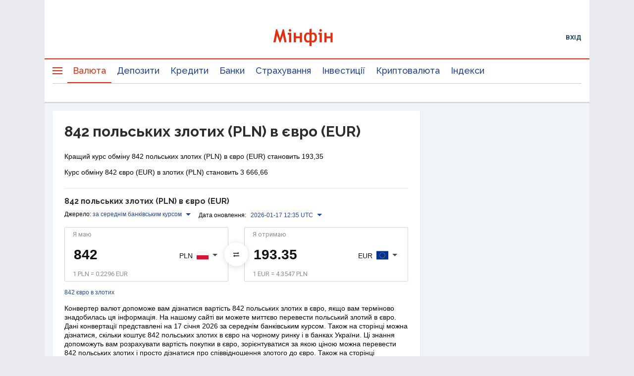

--- FILE ---
content_type: text/html; charset=utf-8
request_url: https://www.google.com/recaptcha/api2/aframe
body_size: 136
content:
<!DOCTYPE HTML><html><head><meta http-equiv="content-type" content="text/html; charset=UTF-8"></head><body><script nonce="yUlUw05NLncNikvUa_WEFA">/** Anti-fraud and anti-abuse applications only. See google.com/recaptcha */ try{var clients={'sodar':'https://pagead2.googlesyndication.com/pagead/sodar?'};window.addEventListener("message",function(a){try{if(a.source===window.parent){var b=JSON.parse(a.data);var c=clients[b['id']];if(c){var d=document.createElement('img');d.src=c+b['params']+'&rc='+(localStorage.getItem("rc::a")?sessionStorage.getItem("rc::b"):"");window.document.body.appendChild(d);sessionStorage.setItem("rc::e",parseInt(sessionStorage.getItem("rc::e")||0)+1);localStorage.setItem("rc::h",'1768648099758');}}}catch(b){}});window.parent.postMessage("_grecaptcha_ready", "*");}catch(b){}</script></body></html>

--- FILE ---
content_type: application/javascript; charset=utf-8
request_url: https://fundingchoicesmessages.google.com/f/AGSKWxX4QcvmQf_kVjHrQJCo1RGIpOUrBABZShjHbghsnu514euTIXKEZdtBvrKoGfTjsXRQnYvp-bNrXdKUTIPRY3GZ6hEe9pATwVu99lgdzlhsgaNX1G2Lagh_0UXmHnbNs-FhVGyiIVIq_slsEkqKnfvGPGl8kgwkas0VhZYE1Vfy3izsQwHko8uMkyEy/_/contentAd._adbanners._ads.js?_115x220._730x90_
body_size: -1291
content:
window['85d8e27b-40bc-43ff-9636-92ccc8231879'] = true;

--- FILE ---
content_type: application/javascript; charset=UTF-8
request_url: https://minfin.com.ua/currency/assets/4.ada82f5c49b51562f2a8.js
body_size: 20009
content:
(window.__LOADABLE_LOADED_CHUNKS__=window.__LOADABLE_LOADED_CHUNKS__||[]).push([[4],{378:function(e,t,n){"use strict";Object.defineProperty(t,"__esModule",{value:!0}),t.canUseDOM=t.SafeNodeList=t.SafeHTMLCollection=void 0;var r,o=n(458);var i=((r=o)&&r.__esModule?r:{default:r}).default,a=i.canUseDOM?window.HTMLElement:{};t.SafeHTMLCollection=i.canUseDOM?window.HTMLCollection:{},t.SafeNodeList=i.canUseDOM?window.NodeList:{},t.canUseDOM=i.canUseDOM;t.default=a},417:function(e,t,n){"use strict";Object.defineProperty(t,"__esModule",{value:!0}),t.default=function(e){return[].slice.call(e.querySelectorAll("*"),0).filter(a)};
/*!
 * Adapted from jQuery UI core
 *
 * http://jqueryui.com
 *
 * Copyright 2014 jQuery Foundation and other contributors
 * Released under the MIT license.
 * http://jquery.org/license
 *
 * http://api.jqueryui.com/category/ui-core/
 */
var r=/input|select|textarea|button|object/;function o(e){var t=e.offsetWidth<=0&&e.offsetHeight<=0;if(t&&!e.innerHTML)return!0;try{var n=window.getComputedStyle(e);return t?"visible"!==n.getPropertyValue("overflow")||e.scrollWidth<=0&&e.scrollHeight<=0:"none"==n.getPropertyValue("display")}catch(e){return console.warn("Failed to inspect element style"),!1}}function i(e,t){var n=e.nodeName.toLowerCase();return(r.test(n)&&!e.disabled||"a"===n&&e.href||t)&&function(e){for(var t=e;t&&t!==document.body;){if(o(t))return!1;t=t.parentNode}return!0}(e)}function a(e){var t=e.getAttribute("tabindex");null===t&&(t=void 0);var n=isNaN(t);return(n||t>=0)&&i(e,!n)}e.exports=t.default},418:function(e,t,n){"use strict";Object.defineProperty(t,"__esModule",{value:!0}),t.resetState=function(){u&&(u.removeAttribute?u.removeAttribute("aria-hidden"):null!=u.length?u.forEach((function(e){return e.removeAttribute("aria-hidden")})):document.querySelectorAll(u).forEach((function(e){return e.removeAttribute("aria-hidden")})));u=null},t.log=function(){return void 0;var e=u||{};console.log("ariaAppHider ----------"),console.log(e.nodeName,e.className,e.id),console.log("end ariaAppHider ----------")},t.assertNodeList=l,t.setElement=function(e){var t=e;if("string"==typeof t&&a.canUseDOM){var n=document.querySelectorAll(t);l(n,t),t=n}return u=t||u},t.validateElement=s,t.hide=function(e){var t=!0,n=!1,r=void 0;try{for(var o,i=s(e)[Symbol.iterator]();!(t=(o=i.next()).done);t=!0){o.value.setAttribute("aria-hidden","true")}}catch(e){n=!0,r=e}finally{try{!t&&i.return&&i.return()}finally{if(n)throw r}}},t.show=function(e){var t=!0,n=!1,r=void 0;try{for(var o,i=s(e)[Symbol.iterator]();!(t=(o=i.next()).done);t=!0){o.value.removeAttribute("aria-hidden")}}catch(e){n=!0,r=e}finally{try{!t&&i.return&&i.return()}finally{if(n)throw r}}},t.documentNotReadyOrSSRTesting=function(){u=null};var r,o=n(457),i=(r=o)&&r.__esModule?r:{default:r},a=n(378);var u=null;function l(e,t){if(!e||!e.length)throw new Error("react-modal: No elements were found for selector "+t+".")}function s(e){var t=e||u;return t?Array.isArray(t)||t instanceof HTMLCollection||t instanceof NodeList?t:[t]:((0,i.default)(!1,["react-modal: App element is not defined.","Please use `Modal.setAppElement(el)` or set `appElement={el}`.","This is needed so screen readers don't see main content","when modal is opened. It is not recommended, but you can opt-out","by setting `ariaHideApp={false}`."].join(" ")),[])}},419:function(e,t,n){"use strict";Object.defineProperty(t,"__esModule",{value:!0}),t.log=function(){console.log("portalOpenInstances ----------"),console.log(o.openInstances.length),o.openInstances.forEach((function(e){return console.log(e)})),console.log("end portalOpenInstances ----------")},t.resetState=function(){o=new r};var r=function e(){var t=this;!function(e,t){if(!(e instanceof t))throw new TypeError("Cannot call a class as a function")}(this,e),this.register=function(e){-1===t.openInstances.indexOf(e)&&(t.openInstances.push(e),t.emit("register"))},this.deregister=function(e){var n=t.openInstances.indexOf(e);-1!==n&&(t.openInstances.splice(n,1),t.emit("deregister"))},this.subscribe=function(e){t.subscribers.push(e)},this.emit=function(e){t.subscribers.forEach((function(n){return n(e,t.openInstances.slice())}))},this.openInstances=[],this.subscribers=[]},o=new r;t.default=o},452:function(e,t,n){"use strict";Object.defineProperty(t,"__esModule",{value:!0});var r,o=n(453),i=(r=o)&&r.__esModule?r:{default:r};t.default=i.default,e.exports=t.default},453:function(e,t,n){"use strict";Object.defineProperty(t,"__esModule",{value:!0}),t.bodyOpenClassName=t.portalClassName=void 0;var r=Object.assign||function(e){for(var t=1;t<arguments.length;t++){var n=arguments[t];for(var r in n)Object.prototype.hasOwnProperty.call(n,r)&&(e[r]=n[r])}return e},o=function(){function e(e,t){for(var n=0;n<t.length;n++){var r=t[n];r.enumerable=r.enumerable||!1,r.configurable=!0,"value"in r&&(r.writable=!0),Object.defineProperty(e,r.key,r)}}return function(t,n,r){return n&&e(t.prototype,n),r&&e(t,r),t}}(),i=n(4),a=p(i),u=p(n(46)),l=p(n(22)),s=p(n(454)),c=function(e){if(e&&e.__esModule)return e;var t={};if(null!=e)for(var n in e)Object.prototype.hasOwnProperty.call(e,n)&&(t[n]=e[n]);return t.default=e,t}(n(418)),f=n(378),d=p(f),h=n(461);function p(e){return e&&e.__esModule?e:{default:e}}function v(e,t){if(!e)throw new ReferenceError("this hasn't been initialised - super() hasn't been called");return!t||"object"!=typeof t&&"function"!=typeof t?e:t}var y=t.portalClassName="ReactModalPortal",m=t.bodyOpenClassName="ReactModal__Body--open",b=f.canUseDOM&&void 0!==u.default.createPortal,g=function(e){return document.createElement(e)},_=function(){return b?u.default.createPortal:u.default.unstable_renderSubtreeIntoContainer};function w(e){return e()}var M=function(e){function t(){var e,n,o;!function(e,t){if(!(e instanceof t))throw new TypeError("Cannot call a class as a function")}(this,t);for(var i=arguments.length,l=Array(i),c=0;c<i;c++)l[c]=arguments[c];return n=o=v(this,(e=t.__proto__||Object.getPrototypeOf(t)).call.apply(e,[this].concat(l))),o.removePortal=function(){!b&&u.default.unmountComponentAtNode(o.node);var e=w(o.props.parentSelector);e&&e.contains(o.node)?e.removeChild(o.node):console.warn('React-Modal: "parentSelector" prop did not returned any DOM element. Make sure that the parent element is unmounted to avoid any memory leaks.')},o.portalRef=function(e){o.portal=e},o.renderPortal=function(e){var n=_()(o,a.default.createElement(s.default,r({defaultStyles:t.defaultStyles},e)),o.node);o.portalRef(n)},v(o,n)}return function(e,t){if("function"!=typeof t&&null!==t)throw new TypeError("Super expression must either be null or a function, not "+typeof t);e.prototype=Object.create(t&&t.prototype,{constructor:{value:e,enumerable:!1,writable:!0,configurable:!0}}),t&&(Object.setPrototypeOf?Object.setPrototypeOf(e,t):e.__proto__=t)}(t,e),o(t,[{key:"componentDidMount",value:function(){f.canUseDOM&&(b||(this.node=g("div")),this.node.className=this.props.portalClassName,w(this.props.parentSelector).appendChild(this.node),!b&&this.renderPortal(this.props))}},{key:"getSnapshotBeforeUpdate",value:function(e){return{prevParent:w(e.parentSelector),nextParent:w(this.props.parentSelector)}}},{key:"componentDidUpdate",value:function(e,t,n){if(f.canUseDOM){var r=this.props,o=r.isOpen,i=r.portalClassName;e.portalClassName!==i&&(this.node.className=i);var a=n.prevParent,u=n.nextParent;u!==a&&(a.removeChild(this.node),u.appendChild(this.node)),(e.isOpen||o)&&!b&&this.renderPortal(this.props)}}},{key:"componentWillUnmount",value:function(){if(f.canUseDOM&&this.node&&this.portal){var e=this.portal.state,t=Date.now(),n=e.isOpen&&this.props.closeTimeoutMS&&(e.closesAt||t+this.props.closeTimeoutMS);n?(e.beforeClose||this.portal.closeWithTimeout(),setTimeout(this.removePortal,n-t)):this.removePortal()}}},{key:"render",value:function(){return f.canUseDOM&&b?(!this.node&&b&&(this.node=g("div")),_()(a.default.createElement(s.default,r({ref:this.portalRef,defaultStyles:t.defaultStyles},this.props)),this.node)):null}}],[{key:"setAppElement",value:function(e){c.setElement(e)}}]),t}(i.Component);M.propTypes={isOpen:l.default.bool.isRequired,style:l.default.shape({content:l.default.object,overlay:l.default.object}),portalClassName:l.default.string,bodyOpenClassName:l.default.string,htmlOpenClassName:l.default.string,className:l.default.oneOfType([l.default.string,l.default.shape({base:l.default.string.isRequired,afterOpen:l.default.string.isRequired,beforeClose:l.default.string.isRequired})]),overlayClassName:l.default.oneOfType([l.default.string,l.default.shape({base:l.default.string.isRequired,afterOpen:l.default.string.isRequired,beforeClose:l.default.string.isRequired})]),appElement:l.default.oneOfType([l.default.instanceOf(d.default),l.default.instanceOf(f.SafeHTMLCollection),l.default.instanceOf(f.SafeNodeList),l.default.arrayOf(l.default.instanceOf(d.default))]),onAfterOpen:l.default.func,onRequestClose:l.default.func,closeTimeoutMS:l.default.number,ariaHideApp:l.default.bool,shouldFocusAfterRender:l.default.bool,shouldCloseOnOverlayClick:l.default.bool,shouldReturnFocusAfterClose:l.default.bool,preventScroll:l.default.bool,parentSelector:l.default.func,aria:l.default.object,data:l.default.object,role:l.default.string,contentLabel:l.default.string,shouldCloseOnEsc:l.default.bool,overlayRef:l.default.func,contentRef:l.default.func,id:l.default.string,overlayElement:l.default.func,contentElement:l.default.func},M.defaultProps={isOpen:!1,portalClassName:y,bodyOpenClassName:m,role:"dialog",ariaHideApp:!0,closeTimeoutMS:0,shouldFocusAfterRender:!0,shouldCloseOnEsc:!0,shouldCloseOnOverlayClick:!0,shouldReturnFocusAfterClose:!0,preventScroll:!1,parentSelector:function(){return document.body},overlayElement:function(e,t){return a.default.createElement("div",e,t)},contentElement:function(e,t){return a.default.createElement("div",e,t)}},M.defaultStyles={overlay:{position:"fixed",top:0,left:0,right:0,bottom:0,backgroundColor:"rgba(255, 255, 255, 0.75)"},content:{position:"absolute",top:"40px",left:"40px",right:"40px",bottom:"40px",border:"1px solid #ccc",background:"#fff",overflow:"auto",WebkitOverflowScrolling:"touch",borderRadius:"4px",outline:"none",padding:"20px"}},(0,h.polyfill)(M),t.default=M},454:function(e,t,n){"use strict";Object.defineProperty(t,"__esModule",{value:!0});var r=Object.assign||function(e){for(var t=1;t<arguments.length;t++){var n=arguments[t];for(var r in n)Object.prototype.hasOwnProperty.call(n,r)&&(e[r]=n[r])}return e},o="function"==typeof Symbol&&"symbol"==typeof Symbol.iterator?function(e){return typeof e}:function(e){return e&&"function"==typeof Symbol&&e.constructor===Symbol&&e!==Symbol.prototype?"symbol":typeof e},i=function(){function e(e,t){for(var n=0;n<t.length;n++){var r=t[n];r.enumerable=r.enumerable||!1,r.configurable=!0,"value"in r&&(r.writable=!0),Object.defineProperty(e,r.key,r)}}return function(t,n,r){return n&&e(t.prototype,n),r&&e(t,r),t}}(),a=n(4),u=y(n(22)),l=v(n(455)),s=y(n(456)),c=v(n(418)),f=v(n(459)),d=n(378),h=y(d),p=y(n(419));function v(e){if(e&&e.__esModule)return e;var t={};if(null!=e)for(var n in e)Object.prototype.hasOwnProperty.call(e,n)&&(t[n]=e[n]);return t.default=e,t}function y(e){return e&&e.__esModule?e:{default:e}}n(460);var m={overlay:"ReactModal__Overlay",content:"ReactModal__Content"},b=9,g=27,_=0,w=function(e){function t(e){!function(e,t){if(!(e instanceof t))throw new TypeError("Cannot call a class as a function")}(this,t);var n=function(e,t){if(!e)throw new ReferenceError("this hasn't been initialised - super() hasn't been called");return!t||"object"!=typeof t&&"function"!=typeof t?e:t}(this,(t.__proto__||Object.getPrototypeOf(t)).call(this,e));return n.setOverlayRef=function(e){n.overlay=e,n.props.overlayRef&&n.props.overlayRef(e)},n.setContentRef=function(e){n.content=e,n.props.contentRef&&n.props.contentRef(e)},n.afterClose=function(){var e=n.props,t=e.appElement,r=e.ariaHideApp,o=e.htmlOpenClassName,i=e.bodyOpenClassName;i&&f.remove(document.body,i),o&&f.remove(document.getElementsByTagName("html")[0],o),r&&_>0&&0===(_-=1)&&c.show(t),n.props.shouldFocusAfterRender&&(n.props.shouldReturnFocusAfterClose?(l.returnFocus(n.props.preventScroll),l.teardownScopedFocus()):l.popWithoutFocus()),n.props.onAfterClose&&n.props.onAfterClose(),p.default.deregister(n)},n.open=function(){n.beforeOpen(),n.state.afterOpen&&n.state.beforeClose?(clearTimeout(n.closeTimer),n.setState({beforeClose:!1})):(n.props.shouldFocusAfterRender&&(l.setupScopedFocus(n.node),l.markForFocusLater()),n.setState({isOpen:!0},(function(){n.openAnimationFrame=requestAnimationFrame((function(){n.setState({afterOpen:!0}),n.props.isOpen&&n.props.onAfterOpen&&n.props.onAfterOpen({overlayEl:n.overlay,contentEl:n.content})}))})))},n.close=function(){n.props.closeTimeoutMS>0?n.closeWithTimeout():n.closeWithoutTimeout()},n.focusContent=function(){return n.content&&!n.contentHasFocus()&&n.content.focus({preventScroll:!0})},n.closeWithTimeout=function(){var e=Date.now()+n.props.closeTimeoutMS;n.setState({beforeClose:!0,closesAt:e},(function(){n.closeTimer=setTimeout(n.closeWithoutTimeout,n.state.closesAt-Date.now())}))},n.closeWithoutTimeout=function(){n.setState({beforeClose:!1,isOpen:!1,afterOpen:!1,closesAt:null},n.afterClose)},n.handleKeyDown=function(e){e.keyCode===b&&(0,s.default)(n.content,e),n.props.shouldCloseOnEsc&&e.keyCode===g&&(e.stopPropagation(),n.requestClose(e))},n.handleOverlayOnClick=function(e){null===n.shouldClose&&(n.shouldClose=!0),n.shouldClose&&n.props.shouldCloseOnOverlayClick&&(n.ownerHandlesClose()?n.requestClose(e):n.focusContent()),n.shouldClose=null},n.handleContentOnMouseUp=function(){n.shouldClose=!1},n.handleOverlayOnMouseDown=function(e){n.props.shouldCloseOnOverlayClick||e.target!=n.overlay||e.preventDefault()},n.handleContentOnClick=function(){n.shouldClose=!1},n.handleContentOnMouseDown=function(){n.shouldClose=!1},n.requestClose=function(e){return n.ownerHandlesClose()&&n.props.onRequestClose(e)},n.ownerHandlesClose=function(){return n.props.onRequestClose},n.shouldBeClosed=function(){return!n.state.isOpen&&!n.state.beforeClose},n.contentHasFocus=function(){return document.activeElement===n.content||n.content.contains(document.activeElement)},n.buildClassName=function(e,t){var r="object"===(void 0===t?"undefined":o(t))?t:{base:m[e],afterOpen:m[e]+"--after-open",beforeClose:m[e]+"--before-close"},i=r.base;return n.state.afterOpen&&(i=i+" "+r.afterOpen),n.state.beforeClose&&(i=i+" "+r.beforeClose),"string"==typeof t&&t?i+" "+t:i},n.attributesFromObject=function(e,t){return Object.keys(t).reduce((function(n,r){return n[e+"-"+r]=t[r],n}),{})},n.state={afterOpen:!1,beforeClose:!1},n.shouldClose=null,n.moveFromContentToOverlay=null,n}return function(e,t){if("function"!=typeof t&&null!==t)throw new TypeError("Super expression must either be null or a function, not "+typeof t);e.prototype=Object.create(t&&t.prototype,{constructor:{value:e,enumerable:!1,writable:!0,configurable:!0}}),t&&(Object.setPrototypeOf?Object.setPrototypeOf(e,t):e.__proto__=t)}(t,e),i(t,[{key:"componentDidMount",value:function(){this.props.isOpen&&this.open()}},{key:"componentDidUpdate",value:function(e,t){this.props.isOpen&&!e.isOpen?this.open():!this.props.isOpen&&e.isOpen&&this.close(),this.props.shouldFocusAfterRender&&this.state.isOpen&&!t.isOpen&&this.focusContent()}},{key:"componentWillUnmount",value:function(){this.state.isOpen&&this.afterClose(),clearTimeout(this.closeTimer),cancelAnimationFrame(this.openAnimationFrame)}},{key:"beforeOpen",value:function(){var e=this.props,t=e.appElement,n=e.ariaHideApp,r=e.htmlOpenClassName,o=e.bodyOpenClassName;o&&f.add(document.body,o),r&&f.add(document.getElementsByTagName("html")[0],r),n&&(_+=1,c.hide(t)),p.default.register(this)}},{key:"render",value:function(){var e=this.props,t=e.id,n=e.className,o=e.overlayClassName,i=e.defaultStyles,a=e.children,u=n?{}:i.content,l=o?{}:i.overlay;if(this.shouldBeClosed())return null;var s={ref:this.setOverlayRef,className:this.buildClassName("overlay",o),style:r({},l,this.props.style.overlay),onClick:this.handleOverlayOnClick,onMouseDown:this.handleOverlayOnMouseDown},c=r({id:t,ref:this.setContentRef,style:r({},u,this.props.style.content),className:this.buildClassName("content",n),tabIndex:"-1",onKeyDown:this.handleKeyDown,onMouseDown:this.handleContentOnMouseDown,onMouseUp:this.handleContentOnMouseUp,onClick:this.handleContentOnClick,role:this.props.role,"aria-label":this.props.contentLabel},this.attributesFromObject("aria",r({modal:!0},this.props.aria)),this.attributesFromObject("data",this.props.data||{}),{"data-testid":this.props.testId}),f=this.props.contentElement(c,a);return this.props.overlayElement(s,f)}}]),t}(a.Component);w.defaultProps={style:{overlay:{},content:{}},defaultStyles:{}},w.propTypes={isOpen:u.default.bool.isRequired,defaultStyles:u.default.shape({content:u.default.object,overlay:u.default.object}),style:u.default.shape({content:u.default.object,overlay:u.default.object}),className:u.default.oneOfType([u.default.string,u.default.object]),overlayClassName:u.default.oneOfType([u.default.string,u.default.object]),bodyOpenClassName:u.default.string,htmlOpenClassName:u.default.string,ariaHideApp:u.default.bool,appElement:u.default.oneOfType([u.default.instanceOf(h.default),u.default.instanceOf(d.SafeHTMLCollection),u.default.instanceOf(d.SafeNodeList),u.default.arrayOf(u.default.instanceOf(h.default))]),onAfterOpen:u.default.func,onAfterClose:u.default.func,onRequestClose:u.default.func,closeTimeoutMS:u.default.number,shouldFocusAfterRender:u.default.bool,shouldCloseOnOverlayClick:u.default.bool,shouldReturnFocusAfterClose:u.default.bool,preventScroll:u.default.bool,role:u.default.string,contentLabel:u.default.string,aria:u.default.object,data:u.default.object,children:u.default.node,shouldCloseOnEsc:u.default.bool,overlayRef:u.default.func,contentRef:u.default.func,id:u.default.string,overlayElement:u.default.func,contentElement:u.default.func,testId:u.default.string},t.default=w,e.exports=t.default},455:function(e,t,n){"use strict";Object.defineProperty(t,"__esModule",{value:!0}),t.resetState=function(){a=[]},t.log=function(){return void 0;console.log("focusManager ----------"),a.forEach((function(e){var t=e||{};console.log(t.nodeName,t.className,t.id)})),console.log("end focusManager ----------")},t.handleBlur=s,t.handleFocus=c,t.markForFocusLater=function(){a.push(document.activeElement)},t.returnFocus=function(){var e=arguments.length>0&&void 0!==arguments[0]&&arguments[0],t=null;try{return void(0!==a.length&&(t=a.pop()).focus({preventScroll:e}))}catch(e){console.warn(["You tried to return focus to",t,"but it is not in the DOM anymore"].join(" "))}},t.popWithoutFocus=function(){a.length>0&&a.pop()},t.setupScopedFocus=function(e){u=e,window.addEventListener?(window.addEventListener("blur",s,!1),document.addEventListener("focus",c,!0)):(window.attachEvent("onBlur",s),document.attachEvent("onFocus",c))},t.teardownScopedFocus=function(){u=null,window.addEventListener?(window.removeEventListener("blur",s),document.removeEventListener("focus",c)):(window.detachEvent("onBlur",s),document.detachEvent("onFocus",c))};var r,o=n(417),i=(r=o)&&r.__esModule?r:{default:r};var a=[],u=null,l=!1;function s(){l=!0}function c(){if(l){if(l=!1,!u)return;setTimeout((function(){u.contains(document.activeElement)||((0,i.default)(u)[0]||u).focus()}),0)}}},456:function(e,t,n){"use strict";Object.defineProperty(t,"__esModule",{value:!0}),t.default=function(e,t){var n=(0,i.default)(e);if(!n.length)return void t.preventDefault();var r=void 0,o=t.shiftKey,a=n[0],u=n[n.length-1];if(e===document.activeElement){if(!o)return;r=u}u!==document.activeElement||o||(r=a);a===document.activeElement&&o&&(r=u);if(r)return t.preventDefault(),void r.focus();var l=/(\bChrome\b|\bSafari\b)\//.exec(navigator.userAgent);if(null==l||"Chrome"==l[1]||null!=/\biPod\b|\biPad\b/g.exec(navigator.userAgent))return;var s=n.indexOf(document.activeElement);s>-1&&(s+=o?-1:1);if(void 0===(r=n[s]))return t.preventDefault(),void(r=o?u:a).focus();t.preventDefault(),r.focus()};var r,o=n(417),i=(r=o)&&r.__esModule?r:{default:r};e.exports=t.default},457:function(e,t,n){"use strict";var r=function(){};e.exports=r},458:function(e,t,n){var r;
/*!
  Copyright (c) 2015 Jed Watson.
  Based on code that is Copyright 2013-2015, Facebook, Inc.
  All rights reserved.
*/!function(){"use strict";var o=!("undefined"==typeof window||!window.document||!window.document.createElement),i={canUseDOM:o,canUseWorkers:"undefined"!=typeof Worker,canUseEventListeners:o&&!(!window.addEventListener&&!window.attachEvent),canUseViewport:o&&!!window.screen};void 0===(r=function(){return i}.call(t,n,t,e))||(e.exports=r)}()},459:function(e,t,n){"use strict";Object.defineProperty(t,"__esModule",{value:!0}),t.resetState=function(){var e=document.getElementsByTagName("html")[0];for(var t in r)i(e,r[t]);var n=document.body;for(var a in o)i(n,o[a]);r={},o={}},t.log=function(){return void 0;var e=document.getElementsByTagName("html")[0].className,t="Show tracked classes:\n\n";for(var n in t+="<html /> ("+e+"):\n",r)t+="  "+n+" "+r[n]+"\n";for(var i in e=document.body.className,t+="\n\ndoc.body ("+e+"):\n",o)t+="  "+i+" "+o[i]+"\n";t+="\n",console.log(t)};var r={},o={};function i(e,t){e.classList.remove(t)}t.add=function(e,t){return n=e.classList,i="html"==e.nodeName.toLowerCase()?r:o,void t.split(" ").forEach((function(e){!function(e,t){e[t]||(e[t]=0),e[t]+=1}(i,e),n.add(e)}));var n,i},t.remove=function(e,t){return n=e.classList,i="html"==e.nodeName.toLowerCase()?r:o,void t.split(" ").forEach((function(e){!function(e,t){e[t]&&(e[t]-=1)}(i,e),0===i[e]&&n.remove(e)}));var n,i}},460:function(e,t,n){"use strict";Object.defineProperty(t,"__esModule",{value:!0}),t.resetState=function(){for(var e=[a,u],t=0;t<e.length;t++){var n=e[t];n&&(n.parentNode&&n.parentNode.removeChild(n))}a=u=null,l=[]},t.log=function(){console.log("bodyTrap ----------"),console.log(l.length);for(var e=[a,u],t=0;t<e.length;t++){var n=e[t]||{};console.log(n.nodeName,n.className,n.id)}console.log("edn bodyTrap ----------")};var r,o=n(419),i=(r=o)&&r.__esModule?r:{default:r};var a=void 0,u=void 0,l=[];function s(){0!==l.length&&l[l.length-1].focusContent()}i.default.subscribe((function(e,t){a||u||((a=document.createElement("div")).setAttribute("data-react-modal-body-trap",""),a.style.position="absolute",a.style.opacity="0",a.setAttribute("tabindex","0"),a.addEventListener("focus",s),(u=a.cloneNode()).addEventListener("focus",s)),(l=t).length>0?(document.body.firstChild!==a&&document.body.insertBefore(a,document.body.firstChild),document.body.lastChild!==u&&document.body.appendChild(u)):(a.parentElement&&a.parentElement.removeChild(a),u.parentElement&&u.parentElement.removeChild(u))}))},461:function(e,t,n){"use strict";function r(){var e=this.constructor.getDerivedStateFromProps(this.props,this.state);null!=e&&this.setState(e)}function o(e){this.setState(function(t){var n=this.constructor.getDerivedStateFromProps(e,t);return null!=n?n:null}.bind(this))}function i(e,t){try{var n=this.props,r=this.state;this.props=e,this.state=t,this.__reactInternalSnapshotFlag=!0,this.__reactInternalSnapshot=this.getSnapshotBeforeUpdate(n,r)}finally{this.props=n,this.state=r}}function a(e){var t=e.prototype;if(!t||!t.isReactComponent)throw new Error("Can only polyfill class components");if("function"!=typeof e.getDerivedStateFromProps&&"function"!=typeof t.getSnapshotBeforeUpdate)return e;var n=null,a=null,u=null;if("function"==typeof t.componentWillMount?n="componentWillMount":"function"==typeof t.UNSAFE_componentWillMount&&(n="UNSAFE_componentWillMount"),"function"==typeof t.componentWillReceiveProps?a="componentWillReceiveProps":"function"==typeof t.UNSAFE_componentWillReceiveProps&&(a="UNSAFE_componentWillReceiveProps"),"function"==typeof t.componentWillUpdate?u="componentWillUpdate":"function"==typeof t.UNSAFE_componentWillUpdate&&(u="UNSAFE_componentWillUpdate"),null!==n||null!==a||null!==u){var l=e.displayName||e.name,s="function"==typeof e.getDerivedStateFromProps?"getDerivedStateFromProps()":"getSnapshotBeforeUpdate()";throw Error("Unsafe legacy lifecycles will not be called for components using new component APIs.\n\n"+l+" uses "+s+" but also contains the following legacy lifecycles:"+(null!==n?"\n  "+n:"")+(null!==a?"\n  "+a:"")+(null!==u?"\n  "+u:"")+"\n\nThe above lifecycles should be removed. Learn more about this warning here:\nhttps://fb.me/react-async-component-lifecycle-hooks")}if("function"==typeof e.getDerivedStateFromProps&&(t.componentWillMount=r,t.componentWillReceiveProps=o),"function"==typeof t.getSnapshotBeforeUpdate){if("function"!=typeof t.componentDidUpdate)throw new Error("Cannot polyfill getSnapshotBeforeUpdate() for components that do not define componentDidUpdate() on the prototype");t.componentWillUpdate=i;var c=t.componentDidUpdate;t.componentDidUpdate=function(e,t,n){var r=this.__reactInternalSnapshotFlag?this.__reactInternalSnapshot:n;c.call(this,e,t,r)}}return e}n.r(t),n.d(t,"polyfill",(function(){return a})),r.__suppressDeprecationWarning=!0,o.__suppressDeprecationWarning=!0,i.__suppressDeprecationWarning=!0},462:function(e,t,n){(function(e,n){var r=200,o="Expected a function",i="__lodash_hash_undefined__",a=1,u=2,l=1/0,s=9007199254740991,c="[object Arguments]",f="[object Array]",d="[object Boolean]",h="[object Date]",p="[object Error]",v="[object Function]",y="[object GeneratorFunction]",m="[object Map]",b="[object Number]",g="[object Object]",_="[object RegExp]",w="[object Set]",M="[object String]",O="[object Symbol]",C="[object ArrayBuffer]",x="[object DataView]",N=/\.|\[(?:[^[\]]*|(["'])(?:(?!\1)[^\\]|\\.)*?\1)\]/,S=/^\w*$/,E=/^\./,j=/[^.[\]]+|\[(?:(-?\d+(?:\.\d+)?)|(["'])((?:(?!\2)[^\\]|\\.)*?)\2)\]|(?=(?:\.|\[\])(?:\.|\[\]|$))/g,k=/\\(\\)?/g,A=/^\[object .+?Constructor\]$/,R=/^(?:0|[1-9]\d*)$/,P={};P["[object Float32Array]"]=P["[object Float64Array]"]=P["[object Int8Array]"]=P["[object Int16Array]"]=P["[object Int32Array]"]=P["[object Uint8Array]"]=P["[object Uint8ClampedArray]"]=P["[object Uint16Array]"]=P["[object Uint32Array]"]=!0,P[c]=P[f]=P[C]=P[d]=P[x]=P[h]=P[p]=P[v]=P[m]=P[b]=P[g]=P[_]=P[w]=P[M]=P["[object WeakMap]"]=!1;var T="object"==typeof e&&e&&e.Object===Object&&e,F="object"==typeof self&&self&&self.Object===Object&&self,D=T||F||Function("return this")(),L=t&&!t.nodeType&&t,U=L&&"object"==typeof n&&n&&!n.nodeType&&n,W=U&&U.exports===L&&T.process,q=function(){try{return W&&W.binding("util")}catch(e){}}(),H=q&&q.isTypedArray;function I(e,t){return!!(e?e.length:0)&&function(e,t,n){if(t!=t)return function(e,t,n,r){var o=e.length,i=n+(r?1:-1);for(;r?i--:++i<o;)if(t(e[i],i,e))return i;return-1}(e,z,n);var r=n-1,o=e.length;for(;++r<o;)if(e[r]===t)return r;return-1}(e,t,0)>-1}function $(e,t,n){for(var r=-1,o=e?e.length:0;++r<o;)if(n(t,e[r]))return!0;return!1}function B(e,t){for(var n=-1,r=e?e.length:0;++n<r;)if(t(e[n],n,e))return!0;return!1}function z(e){return e!=e}function V(e,t){return e.has(t)}function K(e){var t=!1;if(null!=e&&"function"!=typeof e.toString)try{t=!!(e+"")}catch(e){}return t}function Z(e){var t=-1,n=Array(e.size);return e.forEach((function(e,r){n[++t]=[r,e]})),n}function G(e){var t=-1,n=Array(e.size);return e.forEach((function(e){n[++t]=e})),n}var X,Y,Q,J=Array.prototype,ee=Function.prototype,te=Object.prototype,ne=D["__core-js_shared__"],re=(X=/[^.]+$/.exec(ne&&ne.keys&&ne.keys.IE_PROTO||""))?"Symbol(src)_1."+X:"",oe=ee.toString,ie=te.hasOwnProperty,ae=te.toString,ue=RegExp("^"+oe.call(ie).replace(/[\\^$.*+?()[\]{}|]/g,"\\$&").replace(/hasOwnProperty|(function).*?(?=\\\()| for .+?(?=\\\])/g,"$1.*?")+"$"),le=D.Symbol,se=D.Uint8Array,ce=te.propertyIsEnumerable,fe=J.splice,de=(Y=Object.keys,Q=Object,function(e){return Y(Q(e))}),he=Be(D,"DataView"),pe=Be(D,"Map"),ve=Be(D,"Promise"),ye=Be(D,"Set"),me=Be(D,"WeakMap"),be=Be(Object,"create"),ge=Qe(he),_e=Qe(pe),we=Qe(ve),Me=Qe(ye),Oe=Qe(me),Ce=le?le.prototype:void 0,xe=Ce?Ce.valueOf:void 0,Ne=Ce?Ce.toString:void 0;function Se(e){var t=-1,n=e?e.length:0;for(this.clear();++t<n;){var r=e[t];this.set(r[0],r[1])}}function Ee(e){var t=-1,n=e?e.length:0;for(this.clear();++t<n;){var r=e[t];this.set(r[0],r[1])}}function je(e){var t=-1,n=e?e.length:0;for(this.clear();++t<n;){var r=e[t];this.set(r[0],r[1])}}function ke(e){var t=-1,n=e?e.length:0;for(this.__data__=new je;++t<n;)this.add(e[t])}function Ae(e){this.__data__=new Ee(e)}function Re(e,t){var n=nt(e)||tt(e)?function(e,t){for(var n=-1,r=Array(e);++n<e;)r[n]=t(n);return r}(e.length,String):[],r=n.length,o=!!r;for(var i in e)!t&&!ie.call(e,i)||o&&("length"==i||Ve(i,r))||n.push(i);return n}function Pe(e,t){for(var n=e.length;n--;)if(et(e[n][0],t))return n;return-1}function Te(e,t){for(var n=0,r=(t=Ke(t,e)?[t]:qe(t)).length;null!=e&&n<r;)e=e[Ye(t[n++])];return n&&n==r?e:void 0}function Fe(e,t){return null!=e&&t in Object(e)}function De(e,t,n,r,o){return e===t||(null==e||null==t||!at(e)&&!ut(t)?e!=e&&t!=t:function(e,t,n,r,o,i){var l=nt(e),s=nt(t),v=f,y=f;l||(v=(v=ze(e))==c?g:v);s||(y=(y=ze(t))==c?g:y);var N=v==g&&!K(e),S=y==g&&!K(t),E=v==y;if(E&&!N)return i||(i=new Ae),l||st(e)?Ie(e,t,n,r,o,i):function(e,t,n,r,o,i,l){switch(n){case x:if(e.byteLength!=t.byteLength||e.byteOffset!=t.byteOffset)return!1;e=e.buffer,t=t.buffer;case C:return!(e.byteLength!=t.byteLength||!r(new se(e),new se(t)));case d:case h:case b:return et(+e,+t);case p:return e.name==t.name&&e.message==t.message;case _:case M:return e==t+"";case m:var s=Z;case w:var c=i&u;if(s||(s=G),e.size!=t.size&&!c)return!1;var f=l.get(e);if(f)return f==t;i|=a,l.set(e,t);var v=Ie(s(e),s(t),r,o,i,l);return l.delete(e),v;case O:if(xe)return xe.call(e)==xe.call(t)}return!1}(e,t,v,n,r,o,i);if(!(o&u)){var j=N&&ie.call(e,"__wrapped__"),k=S&&ie.call(t,"__wrapped__");if(j||k){var A=j?e.value():e,R=k?t.value():t;return i||(i=new Ae),n(A,R,r,o,i)}}if(!E)return!1;return i||(i=new Ae),function(e,t,n,r,o,i){var a=o&u,l=ct(e),s=l.length,c=ct(t).length;if(s!=c&&!a)return!1;var f=s;for(;f--;){var d=l[f];if(!(a?d in t:ie.call(t,d)))return!1}var h=i.get(e);if(h&&i.get(t))return h==t;var p=!0;i.set(e,t),i.set(t,e);var v=a;for(;++f<s;){d=l[f];var y=e[d],m=t[d];if(r)var b=a?r(m,y,d,t,e,i):r(y,m,d,e,t,i);if(!(void 0===b?y===m||n(y,m,r,o,i):b)){p=!1;break}v||(v="constructor"==d)}if(p&&!v){var g=e.constructor,_=t.constructor;g!=_&&"constructor"in e&&"constructor"in t&&!("function"==typeof g&&g instanceof g&&"function"==typeof _&&_ instanceof _)&&(p=!1)}return i.delete(e),i.delete(t),p}(e,t,n,r,o,i)}(e,t,De,n,r,o))}function Le(e){return!(!at(e)||function(e){return!!re&&re in e}(e))&&(ot(e)||K(e)?ue:A).test(Qe(e))}function Ue(e){return"function"==typeof e?e:null==e?ft:"object"==typeof e?nt(e)?function(e,t){if(Ke(e)&&Ze(t))return Ge(Ye(e),t);return function(n){var r=function(e,t,n){var r=null==e?void 0:Te(e,t);return void 0===r?n:r}(n,e);return void 0===r&&r===t?function(e,t){return null!=e&&function(e,t,n){t=Ke(t,e)?[t]:qe(t);var r,o=-1,i=t.length;for(;++o<i;){var a=Ye(t[o]);if(!(r=null!=e&&n(e,a)))break;e=e[a]}if(r)return r;return!!(i=e?e.length:0)&&it(i)&&Ve(a,i)&&(nt(e)||tt(e))}(e,t,Fe)}(n,e):De(t,r,void 0,a|u)}}(e[0],e[1]):function(e){var t=function(e){var t=ct(e),n=t.length;for(;n--;){var r=t[n],o=e[r];t[n]=[r,o,Ze(o)]}return t}(e);if(1==t.length&&t[0][2])return Ge(t[0][0],t[0][1]);return function(n){return n===e||function(e,t,n,r){var o=n.length,i=o,l=!r;if(null==e)return!i;for(e=Object(e);o--;){var s=n[o];if(l&&s[2]?s[1]!==e[s[0]]:!(s[0]in e))return!1}for(;++o<i;){var c=(s=n[o])[0],f=e[c],d=s[1];if(l&&s[2]){if(void 0===f&&!(c in e))return!1}else{var h=new Ae;if(r)var p=r(f,d,c,e,t,h);if(!(void 0===p?De(d,f,r,a|u,h):p))return!1}}return!0}(n,e,t)}}(e):Ke(t=e)?(n=Ye(t),function(e){return null==e?void 0:e[n]}):function(e){return function(t){return Te(t,e)}}(t);var t,n}function We(e){if(n=(t=e)&&t.constructor,r="function"==typeof n&&n.prototype||te,t!==r)return de(e);var t,n,r,o=[];for(var i in Object(e))ie.call(e,i)&&"constructor"!=i&&o.push(i);return o}function qe(e){return nt(e)?e:Xe(e)}Se.prototype.clear=function(){this.__data__=be?be(null):{}},Se.prototype.delete=function(e){return this.has(e)&&delete this.__data__[e]},Se.prototype.get=function(e){var t=this.__data__;if(be){var n=t[e];return n===i?void 0:n}return ie.call(t,e)?t[e]:void 0},Se.prototype.has=function(e){var t=this.__data__;return be?void 0!==t[e]:ie.call(t,e)},Se.prototype.set=function(e,t){return this.__data__[e]=be&&void 0===t?i:t,this},Ee.prototype.clear=function(){this.__data__=[]},Ee.prototype.delete=function(e){var t=this.__data__,n=Pe(t,e);return!(n<0)&&(n==t.length-1?t.pop():fe.call(t,n,1),!0)},Ee.prototype.get=function(e){var t=this.__data__,n=Pe(t,e);return n<0?void 0:t[n][1]},Ee.prototype.has=function(e){return Pe(this.__data__,e)>-1},Ee.prototype.set=function(e,t){var n=this.__data__,r=Pe(n,e);return r<0?n.push([e,t]):n[r][1]=t,this},je.prototype.clear=function(){this.__data__={hash:new Se,map:new(pe||Ee),string:new Se}},je.prototype.delete=function(e){return $e(this,e).delete(e)},je.prototype.get=function(e){return $e(this,e).get(e)},je.prototype.has=function(e){return $e(this,e).has(e)},je.prototype.set=function(e,t){return $e(this,e).set(e,t),this},ke.prototype.add=ke.prototype.push=function(e){return this.__data__.set(e,i),this},ke.prototype.has=function(e){return this.__data__.has(e)},Ae.prototype.clear=function(){this.__data__=new Ee},Ae.prototype.delete=function(e){return this.__data__.delete(e)},Ae.prototype.get=function(e){return this.__data__.get(e)},Ae.prototype.has=function(e){return this.__data__.has(e)},Ae.prototype.set=function(e,t){var n=this.__data__;if(n instanceof Ee){var o=n.__data__;if(!pe||o.length<r-1)return o.push([e,t]),this;n=this.__data__=new je(o)}return n.set(e,t),this};var He=ye&&1/G(new ye([,-0]))[1]==l?function(e){return new ye(e)}:function(){};function Ie(e,t,n,r,o,i){var l=o&u,s=e.length,c=t.length;if(s!=c&&!(l&&c>s))return!1;var f=i.get(e);if(f&&i.get(t))return f==t;var d=-1,h=!0,p=o&a?new ke:void 0;for(i.set(e,t),i.set(t,e);++d<s;){var v=e[d],y=t[d];if(r)var m=l?r(y,v,d,t,e,i):r(v,y,d,e,t,i);if(void 0!==m){if(m)continue;h=!1;break}if(p){if(!B(t,(function(e,t){if(!p.has(t)&&(v===e||n(v,e,r,o,i)))return p.add(t)}))){h=!1;break}}else if(v!==y&&!n(v,y,r,o,i)){h=!1;break}}return i.delete(e),i.delete(t),h}function $e(e,t){var n,r,o=e.__data__;return("string"==(r=typeof(n=t))||"number"==r||"symbol"==r||"boolean"==r?"__proto__"!==n:null===n)?o["string"==typeof t?"string":"hash"]:o.map}function Be(e,t){var n=function(e,t){return null==e?void 0:e[t]}(e,t);return Le(n)?n:void 0}var ze=function(e){return ae.call(e)};function Ve(e,t){return!!(t=null==t?s:t)&&("number"==typeof e||R.test(e))&&e>-1&&e%1==0&&e<t}function Ke(e,t){if(nt(e))return!1;var n=typeof e;return!("number"!=n&&"symbol"!=n&&"boolean"!=n&&null!=e&&!lt(e))||(S.test(e)||!N.test(e)||null!=t&&e in Object(t))}function Ze(e){return e==e&&!at(e)}function Ge(e,t){return function(n){return null!=n&&(n[e]===t&&(void 0!==t||e in Object(n)))}}(he&&ze(new he(new ArrayBuffer(1)))!=x||pe&&ze(new pe)!=m||ve&&"[object Promise]"!=ze(ve.resolve())||ye&&ze(new ye)!=w||me&&"[object WeakMap]"!=ze(new me))&&(ze=function(e){var t=ae.call(e),n=t==g?e.constructor:void 0,r=n?Qe(n):void 0;if(r)switch(r){case ge:return x;case _e:return m;case we:return"[object Promise]";case Me:return w;case Oe:return"[object WeakMap]"}return t});var Xe=Je((function(e){var t;e=null==(t=e)?"":function(e){if("string"==typeof e)return e;if(lt(e))return Ne?Ne.call(e):"";var t=e+"";return"0"==t&&1/e==-l?"-0":t}(t);var n=[];return E.test(e)&&n.push(""),e.replace(j,(function(e,t,r,o){n.push(r?o.replace(k,"$1"):t||e)})),n}));function Ye(e){if("string"==typeof e||lt(e))return e;var t=e+"";return"0"==t&&1/e==-l?"-0":t}function Qe(e){if(null!=e){try{return oe.call(e)}catch(e){}try{return e+""}catch(e){}}return""}function Je(e,t){if("function"!=typeof e||t&&"function"!=typeof t)throw new TypeError(o);var n=function(){var r=arguments,o=t?t.apply(this,r):r[0],i=n.cache;if(i.has(o))return i.get(o);var a=e.apply(this,r);return n.cache=i.set(o,a),a};return n.cache=new(Je.Cache||je),n}function et(e,t){return e===t||e!=e&&t!=t}function tt(e){return function(e){return ut(e)&&rt(e)}(e)&&ie.call(e,"callee")&&(!ce.call(e,"callee")||ae.call(e)==c)}Je.Cache=je;var nt=Array.isArray;function rt(e){return null!=e&&it(e.length)&&!ot(e)}function ot(e){var t=at(e)?ae.call(e):"";return t==v||t==y}function it(e){return"number"==typeof e&&e>-1&&e%1==0&&e<=s}function at(e){var t=typeof e;return!!e&&("object"==t||"function"==t)}function ut(e){return!!e&&"object"==typeof e}function lt(e){return"symbol"==typeof e||ut(e)&&ae.call(e)==O}var st=H?function(e){return function(t){return e(t)}}(H):function(e){return ut(e)&&it(e.length)&&!!P[ae.call(e)]};function ct(e){return rt(e)?Re(e):We(e)}function ft(e){return e}n.exports=function(e,t){return e&&e.length?function(e,t,n){var o=-1,i=I,a=e.length,u=!0,l=[],s=l;if(n)u=!1,i=$;else if(a>=r){var c=t?null:He(e);if(c)return G(c);u=!1,i=V,s=new ke}else s=t?[]:l;e:for(;++o<a;){var f=e[o],d=t?t(f):f;if(f=n||0!==f?f:0,u&&d==d){for(var h=s.length;h--;)if(s[h]===d)continue e;t&&s.push(d),l.push(f)}else i(s,d,n)||(s!==l&&s.push(d),l.push(f))}return l}(e,Ue(t)):[]}}).call(this,n(29),n(47)(e))},499:function(e,t,n){"use strict";var r=n(302),o=n(301),i=n(4),a=(n(22),n(303)),u=n(306),l=n(504),s=n(311),c=i.forwardRef((function(e,t){var n=e.children,u=e.classes,c=e.className,f=e.color,d=void 0===f?"default":f,h=e.component,p=void 0===h?"button":h,v=e.disabled,y=void 0!==v&&v,m=e.disableFocusRipple,b=void 0!==m&&m,g=e.focusVisibleClassName,_=e.size,w=void 0===_?"large":_,M=e.variant,O=void 0===M?"circular":M,C=Object(r.a)(e,["children","classes","className","color","component","disabled","disableFocusRipple","focusVisibleClassName","size","variant"]);return(i.createElement(l.a,Object(o.a)({className:Object(a.a)(u.root,c,"large"!==w&&u["size".concat(Object(s.a)(w))],y&&u.disabled,"extended"===O&&u.extended,{primary:u.primary,secondary:u.secondary,inherit:u.colorInherit}[d]),component:p,disabled:y,focusRipple:!b,focusVisibleClassName:Object(a.a)(u.focusVisible,g),ref:t},C),i.createElement("span",{className:u.label},n)))}));t.a=Object(u.a)((function(e){return{root:Object(o.a)({},e.typography.button,{boxSizing:"border-box",minHeight:36,transition:e.transitions.create(["background-color","box-shadow","border"],{duration:e.transitions.duration.short}),borderRadius:"50%",padding:0,minWidth:0,width:56,height:56,boxShadow:e.shadows[6],"&:active":{boxShadow:e.shadows[12]},color:e.palette.getContrastText(e.palette.grey[300]),backgroundColor:e.palette.grey[300],"&:hover":{backgroundColor:e.palette.grey.A100,"@media (hover: none)":{backgroundColor:e.palette.grey[300]},"&$disabled":{backgroundColor:e.palette.action.disabledBackground},textDecoration:"none"},"&$focusVisible":{boxShadow:e.shadows[6]},"&$disabled":{color:e.palette.action.disabled,boxShadow:e.shadows[0],backgroundColor:e.palette.action.disabledBackground}}),label:{width:"100%",display:"inherit",alignItems:"inherit",justifyContent:"inherit"},primary:{color:e.palette.primary.contrastText,backgroundColor:e.palette.primary.main,"&:hover":{backgroundColor:e.palette.primary.dark,"@media (hover: none)":{backgroundColor:e.palette.primary.main}}},secondary:{color:e.palette.secondary.contrastText,backgroundColor:e.palette.secondary.main,"&:hover":{backgroundColor:e.palette.secondary.dark,"@media (hover: none)":{backgroundColor:e.palette.secondary.main}}},extended:{borderRadius:24,padding:"0 16px",width:"auto",minHeight:"auto",minWidth:48,height:48,"&$sizeSmall":{width:"auto",padding:"0 8px",borderRadius:17,minWidth:34,height:34},"&$sizeMedium":{width:"auto",padding:"0 16px",borderRadius:20,minWidth:40,height:40}},focusVisible:{},disabled:{},colorInherit:{color:"inherit"},sizeSmall:{width:40,height:40},sizeMedium:{width:48,height:48}}}),{name:"MuiFab"})(c)},501:function(e,t,n){"use strict";var r=Math.sqrt(50),o=Math.sqrt(10),i=Math.sqrt(2),a=function(e,t,n){var r,o,i,a,l=-1;if(n=+n,(e=+e)===(t=+t)&&n>0)return[e];if((r=t<e)&&(o=e,e=t,t=o),0===(a=u(e,t,n))||!isFinite(a))return[];if(a>0){let n=Math.round(e/a),r=Math.round(t/a);for(n*a<e&&++n,r*a>t&&--r,i=new Array(o=r-n+1);++l<o;)i[l]=(n+l)*a}else{a=-a;let n=Math.round(e*a),r=Math.round(t*a);for(n/a<e&&++n,r/a>t&&--r,i=new Array(o=r-n+1);++l<o;)i[l]=(n+l)/a}return r&&i.reverse(),i};function u(e,t,n){var a=(t-e)/Math.max(0,n),u=Math.floor(Math.log(a)/Math.LN10),l=a/Math.pow(10,u);return u>=0?(l>=r?10:l>=o?5:l>=i?2:1)*Math.pow(10,u):-Math.pow(10,-u)/(l>=r?10:l>=o?5:l>=i?2:1)}var l=function(e,t){return e<t?-1:e>t?1:e>=t?0:NaN},s=function(e){let t=e,n=e;function r(e,t,r,o){for(null==r&&(r=0),null==o&&(o=e.length);r<o;){const i=r+o>>>1;n(e[i],t)<0?r=i+1:o=i}return r}return 1===e.length&&(t=(t,n)=>e(t)-n,n=function(e){return(t,n)=>l(e(t),n)}(e)),{left:r,center:function(e,n,o,i){null==o&&(o=0),null==i&&(i=e.length);const a=r(e,n,o,i-1);return a>o&&t(e[a-1],n)>-t(e[a],n)?a-1:a},right:function(e,t,r,o){for(null==r&&(r=0),null==o&&(o=e.length);r<o;){const i=r+o>>>1;n(e[i],t)>0?o=i:r=i+1}return r}}};const c=s(l),f=c.right;c.left,s((function(e){return null===e?NaN:+e})).center;var d=f,h=function(e,t,n){e.prototype=t.prototype=n,n.constructor=e};function p(e,t){var n=Object.create(e.prototype);for(var r in t)n[r]=t[r];return n}function v(){}var y="\\s*([+-]?\\d+)\\s*",m="\\s*([+-]?\\d*\\.?\\d+(?:[eE][+-]?\\d+)?)\\s*",b="\\s*([+-]?\\d*\\.?\\d+(?:[eE][+-]?\\d+)?)%\\s*",g=/^#([0-9a-f]{3,8})$/,_=new RegExp("^rgb\\("+[y,y,y]+"\\)$"),w=new RegExp("^rgb\\("+[b,b,b]+"\\)$"),M=new RegExp("^rgba\\("+[y,y,y,m]+"\\)$"),O=new RegExp("^rgba\\("+[b,b,b,m]+"\\)$"),C=new RegExp("^hsl\\("+[m,b,b]+"\\)$"),x=new RegExp("^hsla\\("+[m,b,b,m]+"\\)$"),N={aliceblue:15792383,antiquewhite:16444375,aqua:65535,aquamarine:8388564,azure:15794175,beige:16119260,bisque:16770244,black:0,blanchedalmond:16772045,blue:255,blueviolet:9055202,brown:10824234,burlywood:14596231,cadetblue:6266528,chartreuse:8388352,chocolate:13789470,coral:16744272,cornflowerblue:6591981,cornsilk:16775388,crimson:14423100,cyan:65535,darkblue:139,darkcyan:35723,darkgoldenrod:12092939,darkgray:11119017,darkgreen:25600,darkgrey:11119017,darkkhaki:12433259,darkmagenta:9109643,darkolivegreen:5597999,darkorange:16747520,darkorchid:10040012,darkred:9109504,darksalmon:15308410,darkseagreen:9419919,darkslateblue:4734347,darkslategray:3100495,darkslategrey:3100495,darkturquoise:52945,darkviolet:9699539,deeppink:16716947,deepskyblue:49151,dimgray:6908265,dimgrey:6908265,dodgerblue:2003199,firebrick:11674146,floralwhite:16775920,forestgreen:2263842,fuchsia:16711935,gainsboro:14474460,ghostwhite:16316671,gold:16766720,goldenrod:14329120,gray:8421504,green:32768,greenyellow:11403055,grey:8421504,honeydew:15794160,hotpink:16738740,indianred:13458524,indigo:4915330,ivory:16777200,khaki:15787660,lavender:15132410,lavenderblush:16773365,lawngreen:8190976,lemonchiffon:16775885,lightblue:11393254,lightcoral:15761536,lightcyan:14745599,lightgoldenrodyellow:16448210,lightgray:13882323,lightgreen:9498256,lightgrey:13882323,lightpink:16758465,lightsalmon:16752762,lightseagreen:2142890,lightskyblue:8900346,lightslategray:7833753,lightslategrey:7833753,lightsteelblue:11584734,lightyellow:16777184,lime:65280,limegreen:3329330,linen:16445670,magenta:16711935,maroon:8388608,mediumaquamarine:6737322,mediumblue:205,mediumorchid:12211667,mediumpurple:9662683,mediumseagreen:3978097,mediumslateblue:8087790,mediumspringgreen:64154,mediumturquoise:4772300,mediumvioletred:13047173,midnightblue:1644912,mintcream:16121850,mistyrose:16770273,moccasin:16770229,navajowhite:16768685,navy:128,oldlace:16643558,olive:8421376,olivedrab:7048739,orange:16753920,orangered:16729344,orchid:14315734,palegoldenrod:15657130,palegreen:10025880,paleturquoise:11529966,palevioletred:14381203,papayawhip:16773077,peachpuff:16767673,peru:13468991,pink:16761035,plum:14524637,powderblue:11591910,purple:8388736,rebeccapurple:6697881,red:16711680,rosybrown:12357519,royalblue:4286945,saddlebrown:9127187,salmon:16416882,sandybrown:16032864,seagreen:3050327,seashell:16774638,sienna:10506797,silver:12632256,skyblue:8900331,slateblue:6970061,slategray:7372944,slategrey:7372944,snow:16775930,springgreen:65407,steelblue:4620980,tan:13808780,teal:32896,thistle:14204888,tomato:16737095,turquoise:4251856,violet:15631086,wheat:16113331,white:16777215,whitesmoke:16119285,yellow:16776960,yellowgreen:10145074};function S(){return this.rgb().formatHex()}function E(){return this.rgb().formatRgb()}function j(e){var t,n;return e=(e+"").trim().toLowerCase(),(t=g.exec(e))?(n=t[1].length,t=parseInt(t[1],16),6===n?k(t):3===n?new P(t>>8&15|t>>4&240,t>>4&15|240&t,(15&t)<<4|15&t,1):8===n?A(t>>24&255,t>>16&255,t>>8&255,(255&t)/255):4===n?A(t>>12&15|t>>8&240,t>>8&15|t>>4&240,t>>4&15|240&t,((15&t)<<4|15&t)/255):null):(t=_.exec(e))?new P(t[1],t[2],t[3],1):(t=w.exec(e))?new P(255*t[1]/100,255*t[2]/100,255*t[3]/100,1):(t=M.exec(e))?A(t[1],t[2],t[3],t[4]):(t=O.exec(e))?A(255*t[1]/100,255*t[2]/100,255*t[3]/100,t[4]):(t=C.exec(e))?L(t[1],t[2]/100,t[3]/100,1):(t=x.exec(e))?L(t[1],t[2]/100,t[3]/100,t[4]):N.hasOwnProperty(e)?k(N[e]):"transparent"===e?new P(NaN,NaN,NaN,0):null}function k(e){return new P(e>>16&255,e>>8&255,255&e,1)}function A(e,t,n,r){return r<=0&&(e=t=n=NaN),new P(e,t,n,r)}function R(e,t,n,r){return 1===arguments.length?((o=e)instanceof v||(o=j(o)),o?new P((o=o.rgb()).r,o.g,o.b,o.opacity):new P):new P(e,t,n,null==r?1:r);var o}function P(e,t,n,r){this.r=+e,this.g=+t,this.b=+n,this.opacity=+r}function T(){return"#"+D(this.r)+D(this.g)+D(this.b)}function F(){var e=this.opacity;return(1===(e=isNaN(e)?1:Math.max(0,Math.min(1,e)))?"rgb(":"rgba(")+Math.max(0,Math.min(255,Math.round(this.r)||0))+", "+Math.max(0,Math.min(255,Math.round(this.g)||0))+", "+Math.max(0,Math.min(255,Math.round(this.b)||0))+(1===e?")":", "+e+")")}function D(e){return((e=Math.max(0,Math.min(255,Math.round(e)||0)))<16?"0":"")+e.toString(16)}function L(e,t,n,r){return r<=0?e=t=n=NaN:n<=0||n>=1?e=t=NaN:t<=0&&(e=NaN),new W(e,t,n,r)}function U(e){if(e instanceof W)return new W(e.h,e.s,e.l,e.opacity);if(e instanceof v||(e=j(e)),!e)return new W;if(e instanceof W)return e;var t=(e=e.rgb()).r/255,n=e.g/255,r=e.b/255,o=Math.min(t,n,r),i=Math.max(t,n,r),a=NaN,u=i-o,l=(i+o)/2;return u?(a=t===i?(n-r)/u+6*(n<r):n===i?(r-t)/u+2:(t-n)/u+4,u/=l<.5?i+o:2-i-o,a*=60):u=l>0&&l<1?0:a,new W(a,u,l,e.opacity)}function W(e,t,n,r){this.h=+e,this.s=+t,this.l=+n,this.opacity=+r}function q(e,t,n){return 255*(e<60?t+(n-t)*e/60:e<180?n:e<240?t+(n-t)*(240-e)/60:t)}function H(e,t,n,r,o){var i=e*e,a=i*e;return((1-3*e+3*i-a)*t+(4-6*i+3*a)*n+(1+3*e+3*i-3*a)*r+a*o)/6}h(v,j,{copy:function(e){return Object.assign(new this.constructor,this,e)},displayable:function(){return this.rgb().displayable()},hex:S,formatHex:S,formatHsl:function(){return U(this).formatHsl()},formatRgb:E,toString:E}),h(P,R,p(v,{brighter:function(e){return e=null==e?1/.7:Math.pow(1/.7,e),new P(this.r*e,this.g*e,this.b*e,this.opacity)},darker:function(e){return e=null==e?.7:Math.pow(.7,e),new P(this.r*e,this.g*e,this.b*e,this.opacity)},rgb:function(){return this},displayable:function(){return-.5<=this.r&&this.r<255.5&&-.5<=this.g&&this.g<255.5&&-.5<=this.b&&this.b<255.5&&0<=this.opacity&&this.opacity<=1},hex:T,formatHex:T,formatRgb:F,toString:F})),h(W,(function(e,t,n,r){return 1===arguments.length?U(e):new W(e,t,n,null==r?1:r)}),p(v,{brighter:function(e){return e=null==e?1/.7:Math.pow(1/.7,e),new W(this.h,this.s,this.l*e,this.opacity)},darker:function(e){return e=null==e?.7:Math.pow(.7,e),new W(this.h,this.s,this.l*e,this.opacity)},rgb:function(){var e=this.h%360+360*(this.h<0),t=isNaN(e)||isNaN(this.s)?0:this.s,n=this.l,r=n+(n<.5?n:1-n)*t,o=2*n-r;return new P(q(e>=240?e-240:e+120,o,r),q(e,o,r),q(e<120?e+240:e-120,o,r),this.opacity)},displayable:function(){return(0<=this.s&&this.s<=1||isNaN(this.s))&&0<=this.l&&this.l<=1&&0<=this.opacity&&this.opacity<=1},formatHsl:function(){var e=this.opacity;return(1===(e=isNaN(e)?1:Math.max(0,Math.min(1,e)))?"hsl(":"hsla(")+(this.h||0)+", "+100*(this.s||0)+"%, "+100*(this.l||0)+"%"+(1===e?")":", "+e+")")}}));var I=e=>()=>e;function $(e,t){return function(n){return e+n*t}}function B(e){return 1==(e=+e)?z:function(t,n){return n-t?function(e,t,n){return e=Math.pow(e,n),t=Math.pow(t,n)-e,n=1/n,function(r){return Math.pow(e+r*t,n)}}(t,n,e):I(isNaN(t)?n:t)}}function z(e,t){var n=t-e;return n?$(e,n):I(isNaN(e)?t:e)}var V=function e(t){var n=B(t);function r(e,t){var r=n((e=R(e)).r,(t=R(t)).r),o=n(e.g,t.g),i=n(e.b,t.b),a=z(e.opacity,t.opacity);return function(t){return e.r=r(t),e.g=o(t),e.b=i(t),e.opacity=a(t),e+""}}return r.gamma=e,r}(1);function K(e){return function(t){var n,r,o=t.length,i=new Array(o),a=new Array(o),u=new Array(o);for(n=0;n<o;++n)r=R(t[n]),i[n]=r.r||0,a[n]=r.g||0,u[n]=r.b||0;return i=e(i),a=e(a),u=e(u),r.opacity=1,function(e){return r.r=i(e),r.g=a(e),r.b=u(e),r+""}}}K((function(e){var t=e.length-1;return function(n){var r=n<=0?n=0:n>=1?(n=1,t-1):Math.floor(n*t),o=e[r],i=e[r+1],a=r>0?e[r-1]:2*o-i,u=r<t-1?e[r+2]:2*i-o;return H((n-r/t)*t,a,o,i,u)}})),K((function(e){var t=e.length;return function(n){var r=Math.floor(((n%=1)<0?++n:n)*t),o=e[(r+t-1)%t],i=e[r%t],a=e[(r+1)%t],u=e[(r+2)%t];return H((n-r/t)*t,o,i,a,u)}}));var Z=function(e,t){t||(t=[]);var n,r=e?Math.min(t.length,e.length):0,o=t.slice();return function(i){for(n=0;n<r;++n)o[n]=e[n]*(1-i)+t[n]*i;return o}};function G(e){return ArrayBuffer.isView(e)&&!(e instanceof DataView)}function X(e,t){var n,r=t?t.length:0,o=e?Math.min(r,e.length):0,i=new Array(o),a=new Array(r);for(n=0;n<o;++n)i[n]=re(e[n],t[n]);for(;n<r;++n)a[n]=t[n];return function(e){for(n=0;n<o;++n)a[n]=i[n](e);return a}}var Y=function(e,t){var n=new Date;return e=+e,t=+t,function(r){return n.setTime(e*(1-r)+t*r),n}},Q=function(e,t){return e=+e,t=+t,function(n){return e*(1-n)+t*n}},J=function(e,t){var n,r={},o={};for(n in null!==e&&"object"==typeof e||(e={}),null!==t&&"object"==typeof t||(t={}),t)n in e?r[n]=re(e[n],t[n]):o[n]=t[n];return function(e){for(n in r)o[n]=r[n](e);return o}},ee=/[-+]?(?:\d+\.?\d*|\.?\d+)(?:[eE][-+]?\d+)?/g,te=new RegExp(ee.source,"g");var ne=function(e,t){var n,r,o,i=ee.lastIndex=te.lastIndex=0,a=-1,u=[],l=[];for(e+="",t+="";(n=ee.exec(e))&&(r=te.exec(t));)(o=r.index)>i&&(o=t.slice(i,o),u[a]?u[a]+=o:u[++a]=o),(n=n[0])===(r=r[0])?u[a]?u[a]+=r:u[++a]=r:(u[++a]=null,l.push({i:a,x:Q(n,r)})),i=te.lastIndex;return i<t.length&&(o=t.slice(i),u[a]?u[a]+=o:u[++a]=o),u.length<2?l[0]?function(e){return function(t){return e(t)+""}}(l[0].x):function(e){return function(){return e}}(t):(t=l.length,function(e){for(var n,r=0;r<t;++r)u[(n=l[r]).i]=n.x(e);return u.join("")})},re=function(e,t){var n,r=typeof t;return null==t||"boolean"===r?I(t):("number"===r?Q:"string"===r?(n=j(t))?(t=n,V):ne:t instanceof j?V:t instanceof Date?Y:G(t)?Z:Array.isArray(t)?X:"function"!=typeof t.valueOf&&"function"!=typeof t.toString||isNaN(t)?J:Q)(e,t)},oe=function(e,t){return e=+e,t=+t,function(n){return Math.round(e*(1-n)+t*n)}};function ie(e){return+e}var ae=[0,1];function ue(e){return e}function le(e,t){return(t-=e=+e)?function(n){return(n-e)/t}:(n=isNaN(t)?NaN:.5,function(){return n});var n}function se(e,t,n){var r=e[0],o=e[1],i=t[0],a=t[1];return o<r?(r=le(o,r),i=n(a,i)):(r=le(r,o),i=n(i,a)),function(e){return i(r(e))}}function ce(e,t,n){var r=Math.min(e.length,t.length)-1,o=new Array(r),i=new Array(r),a=-1;for(e[r]<e[0]&&(e=e.slice().reverse(),t=t.slice().reverse());++a<r;)o[a]=le(e[a],e[a+1]),i[a]=n(t[a],t[a+1]);return function(t){var n=d(e,t,1,r)-1;return i[n](o[n](t))}}function fe(){var e,t,n,r,o,i,a=ae,u=ae,l=re,s=ue;function c(){var e,t,n,l=Math.min(a.length,u.length);return s!==ue&&(e=a[0],t=a[l-1],e>t&&(n=e,e=t,t=n),s=function(n){return Math.max(e,Math.min(t,n))}),r=l>2?ce:se,o=i=null,f}function f(t){return null==t||isNaN(t=+t)?n:(o||(o=r(a.map(e),u,l)))(e(s(t)))}return f.invert=function(n){return s(t((i||(i=r(u,a.map(e),Q)))(n)))},f.domain=function(e){return arguments.length?(a=Array.from(e,ie),c()):a.slice()},f.range=function(e){return arguments.length?(u=Array.from(e),c()):u.slice()},f.rangeRound=function(e){return u=Array.from(e),l=oe,c()},f.clamp=function(e){return arguments.length?(s=!!e||ue,c()):s!==ue},f.interpolate=function(e){return arguments.length?(l=e,c()):l},f.unknown=function(e){return arguments.length?(n=e,f):n},function(n,r){return e=n,t=r,c()}}function de(e,t){switch(arguments.length){case 0:break;case 1:this.range(e);break;default:this.range(t).domain(e)}return this}var he=/^(?:(.)?([<>=^]))?([+\-( ])?([$#])?(0)?(\d+)?(,)?(\.\d+)?(~)?([a-z%])?$/i;function pe(e){if(!(t=he.exec(e)))throw new Error("invalid format: "+e);var t;return new ve({fill:t[1],align:t[2],sign:t[3],symbol:t[4],zero:t[5],width:t[6],comma:t[7],precision:t[8]&&t[8].slice(1),trim:t[9],type:t[10]})}function ve(e){this.fill=void 0===e.fill?" ":e.fill+"",this.align=void 0===e.align?">":e.align+"",this.sign=void 0===e.sign?"-":e.sign+"",this.symbol=void 0===e.symbol?"":e.symbol+"",this.zero=!!e.zero,this.width=void 0===e.width?void 0:+e.width,this.comma=!!e.comma,this.precision=void 0===e.precision?void 0:+e.precision,this.trim=!!e.trim,this.type=void 0===e.type?"":e.type+""}pe.prototype=ve.prototype,ve.prototype.toString=function(){return this.fill+this.align+this.sign+this.symbol+(this.zero?"0":"")+(void 0===this.width?"":Math.max(1,0|this.width))+(this.comma?",":"")+(void 0===this.precision?"":"."+Math.max(0,0|this.precision))+(this.trim?"~":"")+this.type};function ye(e,t){if((n=(e=t?e.toExponential(t-1):e.toExponential()).indexOf("e"))<0)return null;var n,r=e.slice(0,n);return[r.length>1?r[0]+r.slice(2):r,+e.slice(n+1)]}var me,be,ge,_e,we=function(e){return(e=ye(Math.abs(e)))?e[1]:NaN},Me=function(e,t){return Math.max(0,3*Math.max(-8,Math.min(8,Math.floor(we(t)/3)))-we(Math.abs(e)))},Oe=function(e){e:for(var t,n=e.length,r=1,o=-1;r<n;++r)switch(e[r]){case".":o=t=r;break;case"0":0===o&&(o=r),t=r;break;default:if(!+e[r])break e;o>0&&(o=0)}return o>0?e.slice(0,o)+e.slice(t+1):e},Ce=function(e,t){var n=ye(e,t);if(!n)return e+"";var r=n[0],o=n[1];return o<0?"0."+new Array(-o).join("0")+r:r.length>o+1?r.slice(0,o+1)+"."+r.slice(o+1):r+new Array(o-r.length+2).join("0")},xe={"%":(e,t)=>(100*e).toFixed(t),b:e=>Math.round(e).toString(2),c:e=>e+"",d:function(e){return Math.abs(e=Math.round(e))>=1e21?e.toLocaleString("en").replace(/,/g,""):e.toString(10)},e:(e,t)=>e.toExponential(t),f:(e,t)=>e.toFixed(t),g:(e,t)=>e.toPrecision(t),o:e=>Math.round(e).toString(8),p:(e,t)=>Ce(100*e,t),r:Ce,s:function(e,t){var n=ye(e,t);if(!n)return e+"";var r=n[0],o=n[1],i=o-(me=3*Math.max(-8,Math.min(8,Math.floor(o/3))))+1,a=r.length;return i===a?r:i>a?r+new Array(i-a+1).join("0"):i>0?r.slice(0,i)+"."+r.slice(i):"0."+new Array(1-i).join("0")+ye(e,Math.max(0,t+i-1))[0]},X:e=>Math.round(e).toString(16).toUpperCase(),x:e=>Math.round(e).toString(16)},Ne=function(e){return e},Se=Array.prototype.map,Ee=["y","z","a","f","p","n","µ","m","","k","M","G","T","P","E","Z","Y"];be=function(e){var t,n,r=void 0===e.grouping||void 0===e.thousands?Ne:(t=Se.call(e.grouping,Number),n=e.thousands+"",function(e,r){for(var o=e.length,i=[],a=0,u=t[0],l=0;o>0&&u>0&&(l+u+1>r&&(u=Math.max(1,r-l)),i.push(e.substring(o-=u,o+u)),!((l+=u+1)>r));)u=t[a=(a+1)%t.length];return i.reverse().join(n)}),o=void 0===e.currency?"":e.currency[0]+"",i=void 0===e.currency?"":e.currency[1]+"",a=void 0===e.decimal?".":e.decimal+"",u=void 0===e.numerals?Ne:function(e){return function(t){return t.replace(/[0-9]/g,(function(t){return e[+t]}))}}(Se.call(e.numerals,String)),l=void 0===e.percent?"%":e.percent+"",s=void 0===e.minus?"−":e.minus+"",c=void 0===e.nan?"NaN":e.nan+"";function f(e){var t=(e=pe(e)).fill,n=e.align,f=e.sign,d=e.symbol,h=e.zero,p=e.width,v=e.comma,y=e.precision,m=e.trim,b=e.type;"n"===b?(v=!0,b="g"):xe[b]||(void 0===y&&(y=12),m=!0,b="g"),(h||"0"===t&&"="===n)&&(h=!0,t="0",n="=");var g="$"===d?o:"#"===d&&/[boxX]/.test(b)?"0"+b.toLowerCase():"",_="$"===d?i:/[%p]/.test(b)?l:"",w=xe[b],M=/[defgprs%]/.test(b);function O(e){var o,i,l,d=g,O=_;if("c"===b)O=w(e)+O,e="";else{var C=(e=+e)<0||1/e<0;if(e=isNaN(e)?c:w(Math.abs(e),y),m&&(e=Oe(e)),C&&0==+e&&"+"!==f&&(C=!1),d=(C?"("===f?f:s:"-"===f||"("===f?"":f)+d,O=("s"===b?Ee[8+me/3]:"")+O+(C&&"("===f?")":""),M)for(o=-1,i=e.length;++o<i;)if(48>(l=e.charCodeAt(o))||l>57){O=(46===l?a+e.slice(o+1):e.slice(o))+O,e=e.slice(0,o);break}}v&&!h&&(e=r(e,1/0));var x=d.length+e.length+O.length,N=x<p?new Array(p-x+1).join(t):"";switch(v&&h&&(e=r(N+e,N.length?p-O.length:1/0),N=""),n){case"<":e=d+e+O+N;break;case"=":e=d+N+e+O;break;case"^":e=N.slice(0,x=N.length>>1)+d+e+O+N.slice(x);break;default:e=N+d+e+O}return u(e)}return y=void 0===y?6:/[gprs]/.test(b)?Math.max(1,Math.min(21,y)):Math.max(0,Math.min(20,y)),O.toString=function(){return e+""},O}return{format:f,formatPrefix:function(e,t){var n=f(((e=pe(e)).type="f",e)),r=3*Math.max(-8,Math.min(8,Math.floor(we(t)/3))),o=Math.pow(10,-r),i=Ee[8+r/3];return function(e){return n(o*e)+i}}}}({thousands:",",grouping:[3],currency:["$",""]}),ge=be.format,_e=be.formatPrefix;var je=function(e,t){return e=Math.abs(e),t=Math.abs(t)-e,Math.max(0,we(t)-we(e))+1},ke=function(e){return Math.max(0,-we(Math.abs(e)))};function Ae(e,t,n,a){var u,l=function(e,t,n){var a=Math.abs(t-e)/Math.max(0,n),u=Math.pow(10,Math.floor(Math.log(a)/Math.LN10)),l=a/u;return l>=r?u*=10:l>=o?u*=5:l>=i&&(u*=2),t<e?-u:u}(e,t,n);switch((a=pe(null==a?",f":a)).type){case"s":var s=Math.max(Math.abs(e),Math.abs(t));return null!=a.precision||isNaN(u=Me(l,s))||(a.precision=u),_e(a,s);case"":case"e":case"g":case"p":case"r":null!=a.precision||isNaN(u=je(l,Math.max(Math.abs(e),Math.abs(t))))||(a.precision=u-("e"===a.type));break;case"f":case"%":null!=a.precision||isNaN(u=ke(l))||(a.precision=u-2*("%"===a.type))}return ge(a)}function Re(){var e=fe()(ue,ue);return e.copy=function(){return t=e,Re().domain(t.domain()).range(t.range()).interpolate(t.interpolate()).clamp(t.clamp()).unknown(t.unknown());var t},de.apply(e,arguments),function(e){var t=e.domain;return e.ticks=function(e){var n=t();return a(n[0],n[n.length-1],null==e?10:e)},e.tickFormat=function(e,n){var r=t();return Ae(r[0],r[r.length-1],null==e?10:e,n)},e.nice=function(n){null==n&&(n=10);var r,o,i=t(),a=0,l=i.length-1,s=i[a],c=i[l],f=10;for(c<s&&(o=s,s=c,c=o,o=a,a=l,l=o);f-- >0;){if((o=u(s,c,n))===r)return i[a]=s,i[l]=c,t(i);if(o>0)s=Math.floor(s/o)*o,c=Math.ceil(c/o)*o;else{if(!(o<0))break;s=Math.ceil(s*o)/o,c=Math.floor(c*o)/o}r=o}return e},e}(e)}n.d(t,"a",(function(){return Re}))},503:function(e,t,n){"use strict";var r=Math.PI,o=2*r,i=o-1e-6;function a(){this._x0=this._y0=this._x1=this._y1=null,this._=""}function u(){return new a}a.prototype=u.prototype={constructor:a,moveTo:function(e,t){this._+="M"+(this._x0=this._x1=+e)+","+(this._y0=this._y1=+t)},closePath:function(){null!==this._x1&&(this._x1=this._x0,this._y1=this._y0,this._+="Z")},lineTo:function(e,t){this._+="L"+(this._x1=+e)+","+(this._y1=+t)},quadraticCurveTo:function(e,t,n,r){this._+="Q"+ +e+","+ +t+","+(this._x1=+n)+","+(this._y1=+r)},bezierCurveTo:function(e,t,n,r,o,i){this._+="C"+ +e+","+ +t+","+ +n+","+ +r+","+(this._x1=+o)+","+(this._y1=+i)},arcTo:function(e,t,n,o,i){e=+e,t=+t,n=+n,o=+o,i=+i;var a=this._x1,u=this._y1,l=n-e,s=o-t,c=a-e,f=u-t,d=c*c+f*f;if(i<0)throw new Error("negative radius: "+i);if(null===this._x1)this._+="M"+(this._x1=e)+","+(this._y1=t);else if(d>1e-6)if(Math.abs(f*l-s*c)>1e-6&&i){var h=n-a,p=o-u,v=l*l+s*s,y=h*h+p*p,m=Math.sqrt(v),b=Math.sqrt(d),g=i*Math.tan((r-Math.acos((v+d-y)/(2*m*b)))/2),_=g/b,w=g/m;Math.abs(_-1)>1e-6&&(this._+="L"+(e+_*c)+","+(t+_*f)),this._+="A"+i+","+i+",0,0,"+ +(f*h>c*p)+","+(this._x1=e+w*l)+","+(this._y1=t+w*s)}else this._+="L"+(this._x1=e)+","+(this._y1=t);else;},arc:function(e,t,n,a,u,l){e=+e,t=+t,l=!!l;var s=(n=+n)*Math.cos(a),c=n*Math.sin(a),f=e+s,d=t+c,h=1^l,p=l?a-u:u-a;if(n<0)throw new Error("negative radius: "+n);null===this._x1?this._+="M"+f+","+d:(Math.abs(this._x1-f)>1e-6||Math.abs(this._y1-d)>1e-6)&&(this._+="L"+f+","+d),n&&(p<0&&(p=p%o+o),p>i?this._+="A"+n+","+n+",0,1,"+h+","+(e-s)+","+(t-c)+"A"+n+","+n+",0,1,"+h+","+(this._x1=f)+","+(this._y1=d):p>1e-6&&(this._+="A"+n+","+n+",0,"+ +(p>=r)+","+h+","+(this._x1=e+n*Math.cos(u))+","+(this._y1=t+n*Math.sin(u))))},rect:function(e,t,n,r){this._+="M"+(this._x0=this._x1=+e)+","+(this._y0=this._y1=+t)+"h"+ +n+"v"+ +r+"h"+-n+"Z"},toString:function(){return this._}};var l=u,s=function(e){return function(){return e}};function c(e){this._context=e}c.prototype={areaStart:function(){this._line=0},areaEnd:function(){this._line=NaN},lineStart:function(){this._point=0},lineEnd:function(){(this._line||0!==this._line&&1===this._point)&&this._context.closePath(),this._line=1-this._line},point:function(e,t){switch(e=+e,t=+t,this._point){case 0:this._point=1,this._line?this._context.lineTo(e,t):this._context.moveTo(e,t);break;case 1:this._point=2;default:this._context.lineTo(e,t)}}};var f=function(e){return new c(e)};function d(e){return e[0]}function h(e){return e[1]}t.a=function(){var e=d,t=h,n=s(!0),r=null,o=f,i=null;function a(a){var u,s,c,f=a.length,d=!1;for(null==r&&(i=o(c=l())),u=0;u<=f;++u)!(u<f&&n(s=a[u],u,a))===d&&((d=!d)?i.lineStart():i.lineEnd()),d&&i.point(+e(s,u,a),+t(s,u,a));if(c)return i=null,c+""||null}return a.x=function(t){return arguments.length?(e="function"==typeof t?t:s(+t),a):e},a.y=function(e){return arguments.length?(t="function"==typeof e?e:s(+e),a):t},a.defined=function(e){return arguments.length?(n="function"==typeof e?e:s(!!e),a):n},a.curve=function(e){return arguments.length?(o=e,null!=r&&(i=o(r)),a):o},a.context=function(e){return arguments.length?(null==e?r=i=null:i=o(r=e),a):r},a}}}]);
//# sourceMappingURL=4.ada82f5c49b51562f2a8.js.map